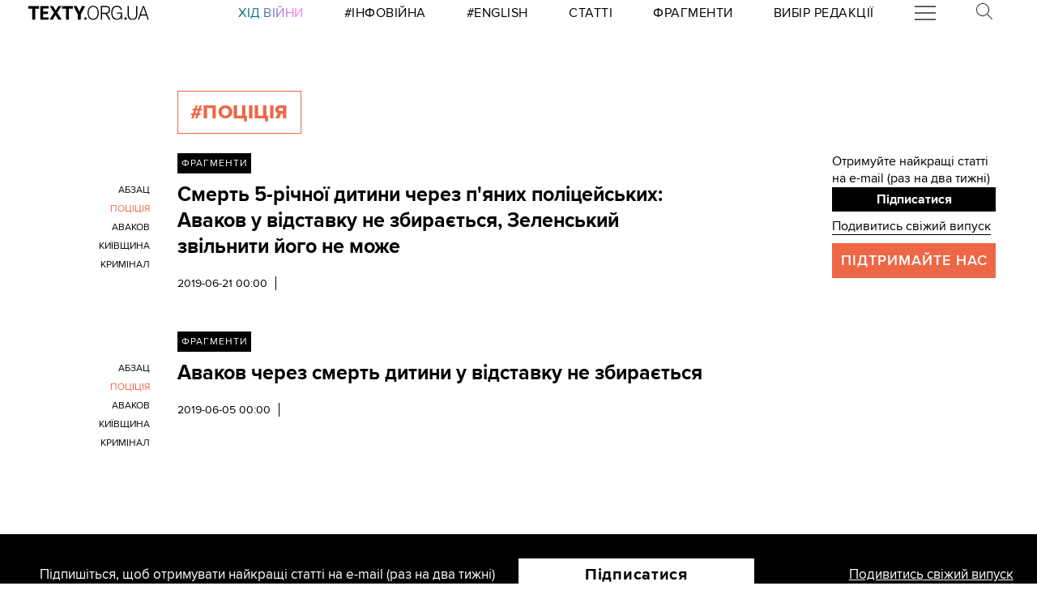

--- FILE ---
content_type: text/html; charset=utf-8
request_url: https://de314v.texty.org.ua/tag/potsitsija/
body_size: 9416
content:


<!doctype html>
<html lang="uk">
<head>


<!-- Google tag (gtag.js) -->
<script async src="https://www.googletagmanager.com/gtag/js?id=G-EXHPRQFFLB"></script>
<script>
  window.dataLayer = window.dataLayer || [];
  function gtag(){dataLayer.push(arguments);}
  gtag('js', new Date());

  gtag('config', 'G-EXHPRQFFLB');
</script>

<!-- Meta Pixel Code -->
<script>
    !function (f, b, e, v, n, t, s) {
        if (f.fbq) return; n = f.fbq = function () {
            n.callMethod ?
            n.callMethod.apply(n, arguments) : n.queue.push(arguments)
        };
        if (!f._fbq) f._fbq = n; n.push = n; n.loaded = !0; n.version = '2.0';
        n.queue = []; t = b.createElement(e); t.async = !0;
        t.src = v; s = b.getElementsByTagName(e)[0];
        s.parentNode.insertBefore(t, s)
    }(window, document, 'script',
        'https://connect.facebook.net/en_US/fbevents.js');
    fbq('init', '528421947990222');
    fbq('track', 'PageView');
</script>
<noscript><img height="1" width="1" style="display:none" src="https://www.facebook.com/tr?id=528421947990222&ev=PageView&noscript=1" /></noscript>
<!-- End Meta Pixel Code -->
 <!-- Echobot -->
<script async id="ebx" src="//applets.ebxcdn.com/ebx.js"></script>





<meta charset="utf-8" />
<title>#поціція - сторінка 1 — Тексти.org.ua</title>
<meta name="description" content="Всі матеріали за тегом #поціція">


<meta property="fb:app_id" content="329250623807149">
<meta property="fb:admins" content="100002400468764">
<meta property="fb:admins" content="100000560537150">
<meta property="fb:admins" content="665334524">
<meta property="fb:admins" content="735028363">

<meta property="og:title" content="#поціція">
<meta property="og:description" content="Всі матеріали за тегом #поціція">
<meta property="og:type" content="website">
<meta property="og:url" content="https://texty.org.ua/">

<meta property="og:image" content="">
<meta property="og:image:width" content="1200">
<meta property="og:image:height" content="630">
<meta property="og:image:secure_url" content="">

<meta name="twitter:title" content="#поціція">
<meta name="twitter:description" content="Всі матеріали за тегом #поціція">
<meta name="twitter:site" content="@textyorgua" />
<meta name="twitter:card" content="summary_large_image" />
<meta name="twitter:image" content="">


<meta name="robots" content="max-image-preview:large">

<meta name="viewport" content="width=device-width, initial-scale=1.0, minimum-scale=1" />
<meta http-equiv="X-UA-Compatible" content="IE=edge" />

<link href="https://de314v.texty.org.ua/tag/potsitsija/" rel="canonical">
<link rel="shortcut icon" type="image/png" href="/static/core/favicon-196.png" />


<style type="text/css">@font-face{font-family:'ProximaNova';src:url("/static/core/fonts/ProximaNova/proxima-nova-black/proxima-nova-black.eot?6ec89159a1d6");src:url("/static/core/fonts/ProximaNova/proxima-nova-black/proxima-nova-black.eot?&6ec89159a1d6#iefix") format("embedded-opentype"),url("/static/core/fonts/ProximaNova/proxima-nova-black/proxima-nova-black.woff2?6ec89159a1d6") format("woff2"),url("/static/core/fonts/ProximaNova/proxima-nova-black/proxima-nova-black.woff?6ec89159a1d6") format("woff"),url("/static/core/fonts/ProximaNova/proxima-nova-black/proxima-nova-black.ttf?6ec89159a1d6") format("truetype"),url("/static/core/fonts/ProximaNova/proxima-nova-black/proxima-nova-black.svg?6ec89159a1d6#youworkforthem") format("svg");font-weight:900;font-style:normal;font-display:swap}@font-face{font-family:'ProximaNova';src:url("/static/core/fonts/ProximaNova/proxima-nova-bold/proxima-nova-bold.eot?841839630024");src:url("/static/core/fonts/ProximaNova/proxima-nova-bold/proxima-nova-bold.eot?&841839630024#iefix") format("embedded-opentype"),url("/static/core/fonts/ProximaNova/proxima-nova-bold/proxima-nova-bold.woff2?841839630024") format("woff2"),url("/static/core/fonts/ProximaNova/proxima-nova-bold/proxima-nova-bold.woff?29ca4910f450") format("woff"),url("/static/core/fonts/ProximaNova/proxima-nova-bold/proxima-nova-bold.ttf?29ca4910f450") format("truetype"),url("/static/core/fonts/ProximaNova/proxima-nova-bold/proxima-nova-bold.svg?841839630024#youworkforthem") format("svg");font-weight:700;font-style:normal;font-display:swap}@font-face{font-family:'ProximaNova';src:url("/static/core/fonts/ProximaNova/proxima-nova-extrabold/proxima-nova-extrabold.eot?1261ae32a9c7");src:url("/static/core/fonts/ProximaNova/proxima-nova-extrabold/proxima-nova-extrabold.eot?&1261ae32a9c7#iefix") format("embedded-opentype"),url("/static/core/fonts/ProximaNova/proxima-nova-extrabold/proxima-nova-extrabold.woff2?6ec89159a1d6") format("woff2"),url("/static/core/fonts/ProximaNova/proxima-nova-extrabold/proxima-nova-extrabold.woff?6ec89159a1d6") format("woff"),url("/static/core/fonts/ProximaNova/proxima-nova-extrabold/proxima-nova-extrabold.ttf?6ec89159a1d6") format("truetype"),url("/static/core/fonts/ProximaNova/proxima-nova-extrabold/proxima-nova-extrabold.svg?6ec89159a1d6#youworkforthem") format("svg");font-weight:800;font-style:normal;font-display:swap}@font-face{font-family:'ProximaNova';src:url("/static/core/fonts/ProximaNova/proxima-nova-light/proxima-nova-light.eot?1261ae32a9c7");src:url("/static/core/fonts/ProximaNova/proxima-nova-light/proxima-nova-light.eot?&1261ae32a9c7#iefix") format("embedded-opentype"),url("/static/core/fonts/ProximaNova/proxima-nova-light/proxima-nova-light.woff2?1261ae32a9c7") format("woff2"),url("/static/core/fonts/ProximaNova/proxima-nova-light/proxima-nova-light.woff?1261ae32a9c7") format("woff"),url("/static/core/fonts/ProximaNova/proxima-nova-light/proxima-nova-light.ttf?1261ae32a9c7") format("truetype"),url("/static/core/fonts/ProximaNova/proxima-nova-light/proxima-nova-light.svg?1261ae32a9c7#youworkforthem") format("svg");font-weight:300;font-style:normal;font-display:swap}@font-face{font-family:'ProximaNova';src:url("/static/core/fonts/ProximaNova/proxima-nova-medium/proxima-nova-medium.eot?208d15396cd4");src:url("/static/core/fonts/ProximaNova/proxima-nova-medium/proxima-nova-medium.eot?&208d15396cd4#iefix") format("embedded-opentype"),url("/static/core/fonts/ProximaNova/proxima-nova-medium/proxima-nova-medium.woff2?29ca4910f450") format("woff2"),url("/static/core/fonts/ProximaNova/proxima-nova-medium/proxima-nova-medium.woff?29ca4910f450") format("woff"),url("/static/core/fonts/ProximaNova/proxima-nova-medium/proxima-nova-medium.ttf?208d15396cd4") format("truetype"),url("/static/core/fonts/ProximaNova/proxima-nova-medium/proxima-nova-medium.svg?208d15396cd4#youworkforthem") format("svg");font-weight:500;font-style:normal;font-display:swap}@font-face{font-family:'ProximaNova';src:url("/static/core/fonts/ProximaNova/proxima-nova-regular/proxima-nova-regular.eot?1261ae32a9c7");src:url("/static/core/fonts/ProximaNova/proxima-nova-regular/proxima-nova-regular.eot?&1261ae32a9c7#iefix") format("embedded-opentype"),url("/static/core/fonts/ProximaNova/proxima-nova-regular/proxima-nova-regular.woff2?1261ae32a9c7") format("woff2"),url("/static/core/fonts/ProximaNova/proxima-nova-regular/proxima-nova-regular.woff?1261ae32a9c7") format("woff"),url("/static/core/fonts/ProximaNova/proxima-nova-regular/proxima-nova-regular.ttf?1261ae32a9c7") format("truetype"),url("/static/core/fonts/ProximaNova/proxima-nova-regular/proxima-nova-regular.svg?1261ae32a9c7#youworkforthem") format("svg");font-weight:400;font-style:normal;font-display:swap}@font-face{font-family:'ProximaNova';src:url("/static/core/fonts/ProximaNova/proxima-nova-semibold/proxima-nova-semibold.eot?30780a76635d");src:url("/static/core/fonts/ProximaNova/proxima-nova-semibold/proxima-nova-semibold.eot?&30780a76635d#iefix") format("embedded-opentype"),url("/static/core/fonts/ProximaNova/proxima-nova-semibold/proxima-nova-semibold.woff2?30780a76635d") format("woff2"),url("/static/core/fonts/ProximaNova/proxima-nova-semibold/proxima-nova-semibold.woff?30780a76635d") format("woff"),url("/static/core/fonts/ProximaNova/proxima-nova-semibold/proxima-nova-semibold.ttf?30780a76635d") format("truetype"),url("/static/core/fonts/ProximaNova/proxima-nova-semibold/proxima-nova-semibold.svg?30780a76635d#youworkforthem") format("svg");font-weight:600;font-style:normal;font-display:swap}@font-face{font-family:'ProximaNova';src:url("/static/core/fonts/ProximaNova/proxima-nova-thin/proxima-nova-thin.eot?1261ae32a9c7");src:url("/static/core/fonts/ProximaNova/proxima-nova-thin/proxima-nova-thin.eot?&1261ae32a9c7#iefix") format("embedded-opentype"),url("/static/core/fonts/ProximaNova/proxima-nova-thin/proxima-nova-thin.woff2?1261ae32a9c7") format("woff2"),url("/static/core/fonts/ProximaNova/proxima-nova-thin/proxima-nova-thin.woff?30780a76635d") format("woff"),url("/static/core/fonts/ProximaNova/proxima-nova-thin/proxima-nova-thin.ttf?1261ae32a9c7") format("truetype"),url("/static/core/fonts/ProximaNova/proxima-nova-thin/proxima-nova-thin.svg?1261ae32a9c7#youworkforthem") format("svg");font-weight:100;font-style:normal;font-display:swap}@font-face{font-family:'ProximaNovaFallback';src:local(Arial);size-adjust:98%;ascent-override:98%;descent-override:normal;line-gap-override:normal}@font-face{font-family:'ProximaNovaFallback';src:local(Arial Black);size-adjust:83%;ascent-override:115%;descent-override:normal;line-gap-override:normal;font-weight:700;font-type:normal}@font-face{font-family:'CynthoSlabPro-Regular';src:url("/static/core/fonts/CynthoSlabPro/CynthoSlabPro-Regular.woff2?30780a76635d") format("woff2"),url("/static/core/fonts/CynthoSlabPro/CynthoSlabPro-Regular.woff?30780a76635d") format("woff");font-weight:normal;font-style:normal}@font-face{font-family:'Georgia';src:url("/static/core/fonts/Georgia/Georgia.woff?30780a76635d");src:url("/static/core/fonts/Georgia/Georgia.eot?30780a76635d") format("embedded-opentype"),url("/static/core/fonts/Georgia/Georgia.woff2?30780a76635d") format("woff2"),url("/static/core/fonts/Georgia/Georgia.woff?30780a76635d") format("woff"),url("/static/core/fonts/Georgia/Georgia.ttf?30780a76635d") format("truetype");font-weight:400;font-style:normal;font-display:swap}@font-face{font-family:'Georgia';src:url("/static/core/fonts/Georgia/Georgia-Bold.woff?30780a76635d");src:url("/static/core/fonts/Georgia/Georgia-Bold.eot?30780a76635d") format("embedded-opentype"),url("/static/core/fonts/Georgia/Georgia-Bold.woff2?30780a76635d") format("woff2"),url("/static/core/fonts/Georgia/Georgia-Bold.woff?30780a76635d") format("woff"),url("/static/core/fonts/Georgia/Georgia-Bold.ttf?30780a76635d") format("truetype");font-weight:600;font-style:normal;font-display:swap}@font-face{font-family:'Georgia';src:url("/static/core/fonts/Georgia/Georgia-Italic.woff?30780a76635d");src:url("/static/core/fonts/Georgia/Georgia-Italic.eot?30780a76635d") format("embedded-opentype"),url("/static/core/fonts/Georgia/Georgia-Italic.woff2?30780a76635d") format("woff2"),url("/static/core/fonts/Georgia/Georgia-Italic.woff?30780a76635d") format("woff"),url("/static/core/fonts/Georgia/Georgia-Italic.ttf?30780a76635d") format("truetype");font-weight:400;font-style:italic;font-display:swap}@font-face{font-family:'Georgia';src:url("/static/core/fonts/Georgia/Georgia-Italic-Bold.woff?30780a76635d");src:url("/static/core/fonts/Georgia/Georgia-Italic-Bold.eot?30780a76635d") format("embedded-opentype"),url("/static/core/fonts/Georgia/Georgia-Italic-Bold.woff2?30780a76635d") format("woff2"),url("/static/core/fonts/Georgia/Georgia-Italic-Bold.woff?30780a76635d") format("woff"),url("/static/core/fonts/Georgia/Georgia-Italic-Bold.ttf?30780a76635d") format("truetype");font-weight:600;font-style:italic;font-display:swap}</style>

<style type="text/css">@charset "UTF-8";:root{--texty-salmon:#ed6746}#menu__toggle{display:none}#menu__toggle:checked ~ .menu__btn>span{transform:rotate(45deg)}#menu__toggle:checked ~ .menu__btn>span::before{top:0;transform:rotate(0)}#menu__toggle:checked ~ .menu__btn>span::after{top:0;transform:rotate(90deg)}#menu__toggle:checked ~ .menu__box{visibility:visible;left:0}.menu__btn{display:flex;align-items:center;position:relative;width:26px;height:26px;cursor:pointer;z-index:20000}.menu__btn>span,.menu__btn>span::before,.menu__btn>span::after{display:block;position:absolute;width:100%;height:2px;background-color:#616161;transition-duration:.25s}@media (max-width:800px){.menu__btn>span,.menu__btn>span::before,.menu__btn>span::after{background-color:white}}.menu__btn>span::before{content:'';top:-8px}.menu__btn>span::after{content:'';top:8px}.menu__box{display:grid;grid-template-columns:[start] 17fr [burger-menu-start] 43fr [burger-menu-end] 14fr [end];width:100%;max-width:1400px;position:absolute;visibility:hidden;left:-100%;width:100%;height:50px;margin:0;padding:0;background-color:white;transition-duration:.25s;z-index:10000}@media (max-width:800px){.menu__box{display:block;top:50px;height:max-content;background-color:rgba(0,0,0,0.88)}}@media (min-width:1400px){.menu__box{margin-left:calc((100% - 1400px)/2)}}.items__container{grid-column:start/end;display:flex;justify-content:space-around;list-style:none}@media (max-width:800px){.items__container{display:block;padding:10px 20px 0 20px;grid-column:1/-1;z-index:10000}}.menu__item{text-transform:capitalize;display:block;padding:2px 0;width:max-content;color:#ed6746;font-size:17px;font-weight:400;text-align:left;margin:10px 0;text-decoration:none;transition-duration:.25s}@media (max-width:800px){.menu__item{text-transform:uppercase;color:white;margin-bottom:15px;font-weight:700}}.menu__item:hover{text-decoration:underline}.mobile-only{display:none}@media (max-width:800px){.mobile-only{display:block}}header{min-height:2em;width:100%;background-color:white;display:flex;display:grid;grid-template-columns:[start] 2fr [logo-start] 15fr [rubrics-start] 55fr [rubrics-end] 2fr [end];align-items:center;z-index:10}@media (max-width:800px){header{position:fixed;top:0;height:50px;background-color:black;grid-template-columns:auto 80px 50px}}@media print and (max-width:800px){header{position:relative}}header .rubrics-container{cursor:pointer;grid-column:rubrics-start/rubrics-end;display:flex;justify-content:space-between;align-items:center}@media (max-width:800px){header .rubrics-container{display:block;grid-column:2/3;grid-row:1/2;padding:0 20px}}header .rubrics-container .r-burger{grid-column:7/8}@media (max-width:800px){header .rubrics-container .r-burger{grid-column:1/2;grid-row:1/2}}header .rubrics-container .r3 a,header .rubrics-container .r4 a,header .rubrics-container r7 a{display:flex;align-items:center}header .rubrics-container .r3 img,header .rubrics-container .r4 img,header .rubrics-container r7 img{width:16px;margin-left:5px;margin-top:4px}@media (max-width:800px){header .rubrics-container .r1,header .rubrics-container .r2,header .rubrics-container .r3,header .rubrics-container .r4{display:none}}@media (max-width:1000px){header .rubrics-container .r5,header .rubrics-container .r6,header .rubrics-container .r7{display:none}}header .rubric{text-transform:uppercase;font-size:16px;font-weight:400;letter-spacing:0.5px;margin:0}header .rubric a span{display:inline-block}header .texty-logo{grid-column-start:logo-start;width:150px;display:flex;justify-content:center;align-items:center}@media (max-width:800px){header .texty-logo{grid-column:1/2;justify-content:center;margin-left:1em}}header .texty-logo img{min-width:150px;max-width:100%;max-height:20px;object-fit:contain}header #search{position:relative;width:40px}@media (max-width:800px){header #search{display:none}}header #search label{display:block;cursor:pointer}header #search #search-icon{width:20px}header #search .search-form{width:0;overflow:hidden;position:absolute;top:0;right:120%;transition:width 0.5s ease-out;z-index:100000}@media (max-width:800px){header #search .search-form{display:none}}header #search .search-form .search-box{border-width:0;width:300px;z-index:100000;height:2em;padding-left:10px;margin:0 auto;font-size:16px;font-weight:400;letter-spacing:0.5px;color:#ed6746;background-color:#fce7e2}header #search input#search_toggle{display:none}header #search input#search_toggle:checked + label + .search-form{width:300px!important}header input::placeholder{font-size:16px;font-weight:400}header .search-form-mob .search-box{padding-left:10px;width:100%;border:1px solid #222222;height:40px;margin:10px auto 20px 0}header .red-donate{height:100%;width:100%;display:flex;background-color:#ed6746}@media (min-width:800px){header .red-donate{display:none}}header .red-donate a{margin:auto;font-weight:600;font-size:25px!important}header .red-donate a:hover{color:white}header .btn-colorize-on-hover img{filter:brightness(0)}header .btn-colorize-on-hover:hover img{filter:brightness(1)}header .special-devil-animation{color:#ed6746;background-image:-webkit-linear-gradient(45deg,#a800cc,#cccb00);-webkit-background-clip:text;-webkit-text-fill-color:transparent;-webkit-animation:hue 10s infinite linear}@keyframes hue{from{filter:hue-rotate(0deg)}to{filter:hue-rotate(-360deg)}}header .special-devil-animation:hover{background-image:unset;-webkit-background-clip:unset;-webkit-text-fill-color:unset;-webkit-animation:unset}footer{padding-bottom:50px;display:grid;grid-template-columns:[start] 2fr [logo-start] 13fr [logo-end] 5fr [guide-start] 35fr [guide-end] 5fr [sb-start] 13fr [sb-end] 1fr [end]}@media (max-width:800px){footer{background-color:black;color:white;padding:30px 1em;display:block;margin-top:-2px}}footer li,footer p{font-size:16px;margin:5px 0}footer li.mobile-only:first-of-type{margin-top:50px}.uppercase{text-transform:uppercase}#logo-copyright{grid-column:logo-start/logo-end}#logo-copyright .copyright{margin:20px auto}#logo-copyright .copyleft{transform:scaleX(-1);display:inline-block}#logo-copyright a.texty-logo{width:250px;display:flex;justify-content:center;align-items:center}#logo-copyright a.texty-logo img{width:100%;margin:auto}#guide-block{grid-column:guide-start/guide-end;display:grid;grid-template-columns:repeat(3,1fr);justify-content:space-between}@media (max-width:1050px){#guide-block{grid-template-columns:repeat(2,1fr)}}@media (max-width:800px){#guide-block{display:block}}#guide-block ul{list-style-type:none;margin-bottom:30px}#social_buttons{grid-column:sb-start/sb-end}@media (max-width:800px){#social_buttons{margin-top:50px}}#social_buttons img{width:30px;margin-right:10px}#license{grid-column:logo-start/guide-start;margin-top:1em}#license p{font-size:12px;max-width:30em}.subscribe-footer{width:100%;margin:50px auto;display:grid;min-height:100px;height:max-content;background-color:black;color:white;grid-template-columns:1fr [subscribe-call-start] 20fr [subscribe-call-end] 1fr [button-start] 10fr [button-end] 1fr [last-release-start] 10fr [last-release-end] 1fr;align-items:center}.subscribe-footer a{text-decoration:underline}.subscribe-footer p{font-size:17px}.subscribe-footer .subscribe-call{grid-column:subscribe-call-start / subscribe-call-end;text-align:right;margin:1em 0}.subscribe-footer .subscribe-button{font-family:ProximaNova,ProximaNovaFallback,sans-serif;grid-column:button-start / button-end;height:40px;font-size:20px;letter-spacing:0.7px;cursor:pointer;min-height:30px;border:0;font-weight:700;background-color:white;color:black;text-decoration:none;text-align:center;line-height:40px}.subscribe-footer .last-release{grid-column:last-release-start/last-release-end;text-align:right}.subscribe-footer .last-release p:not(:last-of-type){margin-bottom:0.5em}@media (max-width:800px){.subscribe-footer{background-color:unset;color:unset;display:flex;flex-direction:column;margin:50px auto;width:80%;max-width:40em}.subscribe-footer .subscribe-call,.subscribe-footer .last-release{margin:7px 0;text-align:center}.subscribe-footer .subscribe-button{cursor:pointer;min-height:38px;border:0;color:white;background-color:black;width:100%}}*{-webkit-margin-after:0;-webkit-margin-before:0;margin:0;padding:0;outline:none;-webkit-box-sizing:border-box;-moz-box-sizing:border-box;box-sizing:border-box}body{width:100%;margin:0 auto;padding:0;font-family:ProximaNova,ProximaNovaFallback,sans-serif;line-height:1.3}@media (max-width:800px){main{margin-top:50px}}input{font-family:ProximaNova,ProximaNovaFallback,sans-serif}a{text-decoration:inherit;color:inherit;transition:color .05s ease-in-out}a:hover{color:#ed6746}.rubric{text-transform:uppercase;font-weight:700}@media (max-width:800px){.rubric{text-transform:none;font-size:18px;color:#ed6746}}.svg-icon{width:2em;height:2em}.editor-bar{margin-left:1.5em;position:absolute;z-index:1000}.edit-link{display:inline-block;margin-left:1em;padding:0 0.5em;background-color:black;color:#ffc423;stroke:#ffc423;font-size:0.9em;font-weight:800;text-transform:uppercase}.edit-link:hover{text-decoration:underline;background-color:#ffc423;color:black;stroke:black}.editor-label{color:#ffc423;font-size:0.9em}.editor-pinned{fill:#ffc423;display:inline-block;padding:0 0.5em}.editor-pinned .svg-icon{width:4vw;height:4vw}.editor-pinned.small .svg-icon{width:2vw;height:2vw}@media (min-width:801px){.mobile-only{display:none!important}}@media (max-width:800px){.desktop-only{display:none!important}}.piece-title{width:100%;margin-bottom:10px;font-size:calc(10px + 0.5vw)}@media (max-width:800px){.piece-title{font-size:16px}}::selection{color:white;background:#ed6746}.floating-right-autoplace{grid-column:floating-right-start/floating-right-end}.subscribe-aside{display:block;width:100%}@media (max-width:800px){.subscribe-aside{display:none}}.subscribe-aside p{font-size:calc(10px + 0.5vw)}.subscribe-aside .subscribe-button{display:block;font-family:ProximaNova,ProximaNovaFallback,sans-serif;cursor:pointer;height:30px;line-height:30px;text-align:center;width:100%;border:0;font-weight:700;color:white;background-color:black}.subscribe-aside .last-release{margin-top:0.5em}.subscribe-aside .last-release a{border-bottom:1px solid}.donate-us{grid-column:text-start / text-end;margin:30px auto;display:grid;grid-template-columns:1fr 2fr;grid-column-gap:10px}@media (min-width:801px) and (max-width:1300px){.donate-us{display:block}}@media (max-width:800px){.donate-us{height:max-content;display:block;max-width:80%;margin:30px auto}}.donate-us hr{grid-column:1/-1;margin:20px 0}.donate-us a.donate-button{cursor:pointer;width:100%;min-height:50px;padding:0 10px;color:white;background-color:#ed6746;display:flex}@media (max-width:800px){.donate-us a.donate-button{width:auto}}.donate-us a.donate-button p{letter-spacing:1px;text-transform:uppercase;margin:auto!important;font-size:18px;font-weight:600}.donate-us a{border-bottom:1px solid #ed6746}.rubric_and_donate{grid-column:floating-right-start/floating-right-end;align-self:center;min-width:200px}.rubric_and_donate:nth-of-type(2){margin-top:8px}.rubric_and_donate .rubric-pointer,.rubric_and_donate .red-donate{height:50px;display:flex;margin:0;padding:0}.rubric_and_donate .rubric-pointer>*,.rubric_and_donate .red-donate>*{font-weight:800;margin:auto;text-transform:uppercase}.rubric_and_donate .rubric-pointer{width:67%;float:left;background-color:black;color:white;border-bottom:none}.rubric_and_donate .rubric-pointer.inverse{background-color:#ed6746}.rubric_and_donate .rubric-pointer.inverse a:hover{color:black}.rubric_and_donate .rubric-pointer p{font-size:calc(11px + 0.4vw);line-height:1.4;text-align:center}@media (max-width:1100px){.rubric_and_donate .rubric-pointer{width:75%}}.rubric_and_donate .red-donate{width:33%;background-color:#ed6746;font-size:25px!important}.rubric_and_donate .red-donate:hover{color:white}.rubric_and_donate .red-donate.inverse{background-color:black;color:white}.rubric_and_donate .red-donate.inverse:hover{color:#ed6746}@media (max-width:1100px){.rubric_and_donate .red-donate{width:25%}}.rubric_and_donate .share-article-aside{margin:10px auto;display:grid;width:100%;min-width:max-content;grid-template-columns:1fr 1.3fr 1fr}.rubric_and_donate .share-article-aside .sb{cursor:pointer;height:max-content;margin:10px 0;width:100%;display:flex;border-right:1px solid black}.rubric_and_donate .share-article-aside .sb:last-child{border-right:0}.rubric_and_donate .share-article-aside .fb a{margin:0 auto 0 0}.rubric_and_donate .share-article-aside .tw a{margin:0 auto}.rubric_and_donate .share-article-aside .tl a{margin:0 0 0 auto}.block-read_more{margin:50px 0;grid-column:floating-left-start / floating-left-end}.block-read_more p{margin:15px 0;font-size:15px;line-height:1.6}.black-line{width:50%;border-top:8px solid black;margin-bottom:10px}.follow-us{grid-column:floating-right-start/floating-right-end!important;height:max-content}.follow-us .follow-us-tiles{display:flex;flex-wrap:wrap}.follow-us .follow-us-tiles a{border-bottom:none}.follow-us .follow-us-tiles a .bottom-caption{position:absolute;font-size:0.7rem;padding-left:2px;color:#50abf1;margin-top:-5px}.follow-us img{width:30px;margin-right:6px}@media (max-width:800px){.floating{display:none}}.list-page{display:grid;max-width:1400px;margin:0 auto;grid-template-columns:[start article-start] 13fr [title-start pagination-start] 39fr [title-end article-end pagination-end] 9fr [right-side-start] 12fr [right-side-end] 3fr [end]}@media (max-width:800px){.list-page{display:block;margin:0 1em}}section.header-section{grid-column:title-start/title-end;display:flex;justify-content:flex-start;margin-top:5em}@media (max-width:800px){section.header-section{display:block;margin-top:6em;margin-bottom:4em}}h2{text-transform:uppercase;font-weight:800;letter-spacing:0.02em;margin:0 1em 1em 0;padding:10px 15px;width:max-content;background-color:black;color:white}h1{text-transform:uppercase;font-weight:800;letter-spacing:0.02em;margin:0 1em 1em 0;padding:10px 15px;width:max-content;background-color:black;color:white}h1.tag-index-title{background-color:transparent;color:#ed6746;border:1px solid #ed6746}section.note{text-transform:uppercase;max-width:25em;font-size:12px;line-height:1.5}h2.tag-index-title{background-color:transparent;color:#ed6746;border:1px solid #ed6746}#articles_list{grid-column:article-start/article-end}#articles_list article{margin:0;display:grid;grid-template-columns:[tags-start] 11fr [tags-end] 2fr [article-body-start] 39fr [article-body-end];margin-bottom:50px}@media (max-width:800px){#articles_list article{display:block}}#articles_list article .rubric-pointer{grid-column:article-body-start/article-body-end;width:max-content;height:max-content;margin-bottom:10px;padding:5px;background-color:black;color:white;font-size:12px;text-transform:uppercase;letter-spacing:1px;display:none}#articles_list article .article_body{grid-row-start:2;display:inline-block;grid-column:article-body-start/article-body-end}@media (max-width:800px){#articles_list article .article_body{order:1}}#articles_list article .article_body h3{font-size:25px;font-weight:700;margin:0 0 0.75em 0;display:inline-block}#articles_list article .lead-and-image{display:flex;gap:1rem}#articles_list article .lead-and-image .index-article-image{max-width:38%;height:auto;align-self:start;margin-bottom:1rem}#articles_list article .lead{position:relative;max-height:100px;overflow:hidden;font-size:18px;margin-bottom:20px}#articles_list article .lead h3{font-size:18px;font-weight:800;margin:0 0 0.75em 0}#articles_list article .lead i{font-style:normal}#articles_list article .lead>p:last-child:after{content:" >>";color:#ed6746;padding-left:5px}#articles_list article .lead span{color:#ed6746;font-size:18px;display:inline-block}#articles_list article .lead .fadeout{position:absolute;bottom:0em;width:100%;height:70%;pointer-events:none;background-image:linear-gradient(rgba(255,255,255,0) 0%,white 100%)}#articles_list article .published_at{font-weight:400;font-size:0.85em;padding-right:10px;border-right:1px solid black}@media (max-width:800px){#articles_list article .published_at{width:max-content;display:none}}#articles_list article .published_at_time{padding-left:10px}#articles_list article .view-amount{font-weight:100;font-size:0.85em;padding-left:10px}@media (max-width:800px){#articles_list article .view-amount{display:none}}#articles_list article img.content-category-icon{display:inline-block;width:15px;margin:0 0 -3px 10px}@media (max-width:800px){#articles_list article img.content-category-icon{margin:0 10px -3px 0}}@media (max-width:800px){#articles_list article .desktop-only{display:none!important}}#articles_list article .published_tags{grid-column:tags-start/tags-end;grid-row:2/3;display:flex;flex-direction:column;justify-content:flex-start;align-items:flex-end;font-size:0.85em;line-height:1.8}@media (max-width:800px){#articles_list article .published_tags{display:inline-block;align-items:flex-start}}#articles_list article .published_tags .tags{text-align:end}@media (max-width:800px){#articles_list article .published_tags .tags{display:none}}#articles_list article .published_tags .tags a{display:block;margin-bottom:2px;text-align:right;text-transform:uppercase;font-size:12px;overflow-wrap:break-word;word-wrap:break-word;word-break:break-word;hyphens:auto}#articles_list article .published_tags .tags a.active{color:#ed6746}#articles_list article .published_tags .tags.mobile-tags{display:none}@media (max-width:800px){#articles_list article .published_tags .tags.mobile-tags{display:inline-block}}#articles_list article .published_tags .tags.mobile-tags a{display:inline-block;font-size:15px;margin-right:10px;text-transform:uppercase;text-decoration:underline}.list-page-right-side{grid-column:right-side-start/right-side-end;width:100%}@media (max-width:800px){.list-page-right-side{display:none}}.list-page-right-side .support{text-transform:uppercase;color:white;font-size:18px;text-align:center;padding:10px;background-color:#ed6746;width:100%;margin:10px 0;font-weight:600;letter-spacing:1px}.list-page-right-side .support a:hover{color:white}.list-page-right-side .most-popular-aside{margin-bottom:20px!important}.pagination{grid-column:pagination-start / pagination-end;margin:3em 0;padding-inline-start:0;list-style-type:none;display:flex;justify-content:space-between;align-items:center}@media (max-width:800px){.pagination{width:calc(100% - 40px)}}.pagination .page,.pagination .previous,.pagination .next{margin:0 0.75em;padding:0 0.25em;font-size:22px!important}@media (max-width:800px){.pagination .page,.pagination .previous,.pagination .next{margin:0}}.pagination .page.active,.pagination .previous.active,.pagination .next.active{background-color:#ed6746}.pagination a[role="button"]{color:#767676}.pagination .start{font-weight:100;font-size:0.85em;margin:0 2em 0 0}.pagination .end{font-weight:100;font-size:0.85em;margin:0 0 0 2em}@media (max-width:800px){.pagination:first-of-type{display:none}}.edit-link{grid-column:article-body-end;grid-row:1}#articles_list article .rubric-pointer{display:inline-block}</style>




 </head>


<body>





<header>
    <a class="texty-logo" href="/">
        <img class="desktop-only" src="/static/core/images/logo_texty_black.svg" alt="Тексти.org.ua"/>
        <img class="mobile-only" src="/static/core/images/white_logo.svg" alt="Тексти.org.ua"/>
    </a>

    <nav class="rubrics-container">
        <div class="rubric r1"><a href="/tag/khid-vijny/" class="special-devil-animation"><span>Хід Війни</span></a></div>
        <div class="rubric r2"><a href="/tag/dezinformatsija/"><span>#Інфовійна</span></a></div>
        <div class="rubric r2"><a href="/tag/eng/"><span>#English</span></a></div>
        <div class="rubric r5"><a href="/articles/"><span>Статті</span></a></div>
        <div class="rubric r6"><a href="/fragments/"><span>Фрагменти</span></a></div>
        <div class="rubric r7"><a href="/selected/"><span>Вибір редакції</span></a></div>

        <div class="rubric r-burger">
            <input id="menu__toggle" type="checkbox" />
            <label class="menu__btn" for="menu__toggle">
            <span></span>
            </label>

            <div class="menu__box">
                <ul class="items__container">

                    <form class="mobile-only search-form-mob" action="https://www.google.com/search" method="get">
                        <input class="search-box" placeholder="Пошук" type="text" name="q" value="" />
                        <input type="hidden" name="sitesearch" value="https://texty.org.ua" />
                    </form>

                    <li class="mobile-only"><a class="menu__item" href="/tag/khid-vijny/">Хід Війни</a></li>
                    <li class="mobile-only"><a class="menu__item" href="/tag/dezinformatsija/">#Інфовійна</a></li>
                    <li class="mobile-only"><a class="menu__item" href="/tag/eng/">#English</a></li>

                    <li><a class="menu__item" href="/projects/">Журналістика даних</a></li>
                    <li><a class="menu__item" href="/articles/">Статті</a></li>
                    <li><a class="menu__item" href="/fragments/">Фрагменти</a></li>
                    <li><a class="menu__item" href="/selected/">Вибір редакції</a></li>
                    <li><a class="menu__item" href="https://merch.texty.org.ua">Наш магазин</a></li>
                    <li><a class="menu__item" href="//texty.org.ua/d/principles/">Принципи</a></li>
                    <li><a class="menu__item" href="/tag/hrafik-dnja/">Графік дня</a></li>
                </ul>
            </div>

        </div>


        <div id="search" class="rubric">
            <input id="search_toggle" type="checkbox" />
            <label for="search_toggle"><img id="search-icon" src="/static/core/images/search.png" alt="Пошук"/></label>

            <form class="search-form" action="https://www.google.com/search" method="get">
                <input class="search-box" placeholder="Пошук" type="text" name="q" value="" />
                <input type="hidden" name="sitesearch" value="https://texty.org.ua" />
            </form>
        </div>
    </nav>

    


    

    <div class="red-donate">
        <a href="/p/support/" target="_blank" title="Пожертвувати">₴</a>
    </div>
</header>




    

    <main role="main">
        <div class="list-page">

            
    <section class="header-section">
        <h2 class="tag-index-title">#поціція</h2>
    </section>


            

            <section id="articles_list">
                
                    

<article>
    

    <a class="rubric-pointer" href="/fragments/">Фрагменти</a>

    <aside class="published_tags">
        <p class="tags">
            


    
        <a href="/tag/abzats/" class="tag">абзац</a>
    
        <a href="/tag/potsitsija/" class="tag">поціція</a>
    
        <a href="/tag/avakov/" class="tag">аваков</a>
    
        <a href="/tag/kyyivshchyna/" class="tag">київщина</a>
    
        <a href="/tag/kryminal/" class="tag">кримінал</a>
    


        </p>
    </aside>

    <div class="article_body">
        <a href="/fragments/94669/Smert_5richnoji_dytyny_cherez_pjanyh_policejskyh_Avakov-94669/">
            <h3>Смерть 5-річної дитини через п&#x27;яних поліцейських: Аваков у відставку не збирається, Зеленський звільнити його не може</h3>
        </a>
        <a href="/fragments/94669/Smert_5richnoji_dytyny_cherez_pjanyh_policejskyh_Avakov-94669/" class="lead-and-image">
            

            
        </a>

        <aside class="published_tags">
            <div class="mobile-tags tags">
                


    
        <a href="/tag/abzats/" class="tag">абзац</a>
    
        <a href="/tag/potsitsija/" class="tag">поціція</a>
    
        <a href="/tag/avakov/" class="tag">аваков</a>
    
        <a href="/tag/kyyivshchyna/" class="tag">київщина</a>
    
        <a href="/tag/kryminal/" class="tag">кримінал</a>
    



                
            </div>
        </aside>

        <time class="published_at"
              datetime="2019-06-21"
        >
            
                2019-06-21 00:00
            
        </time>

        
    </div>
</article>
                
                    

<article>
    

    <a class="rubric-pointer" href="/fragments/">Фрагменти</a>

    <aside class="published_tags">
        <p class="tags">
            


    
        <a href="/tag/abzats/" class="tag">абзац</a>
    
        <a href="/tag/potsitsija/" class="tag">поціція</a>
    
        <a href="/tag/avakov/" class="tag">аваков</a>
    
        <a href="/tag/kyyivshchyna/" class="tag">київщина</a>
    
        <a href="/tag/kryminal/" class="tag">кримінал</a>
    


        </p>
    </aside>

    <div class="article_body">
        <a href="/fragments/94268/Avakov_cherez_smert_dytyny_u_vidstavku_ne-94268/">
            <h3>Аваков через смерть дитини у відставку не збирається</h3>
        </a>
        <a href="/fragments/94268/Avakov_cherez_smert_dytyny_u_vidstavku_ne-94268/" class="lead-and-image">
            

            
        </a>

        <aside class="published_tags">
            <div class="mobile-tags tags">
                


    
        <a href="/tag/abzats/" class="tag">абзац</a>
    
        <a href="/tag/potsitsija/" class="tag">поціція</a>
    
        <a href="/tag/avakov/" class="tag">аваков</a>
    
        <a href="/tag/kyyivshchyna/" class="tag">київщина</a>
    
        <a href="/tag/kryminal/" class="tag">кримінал</a>
    



                
            </div>
        </aside>

        <time class="published_at"
              datetime="2019-06-05"
        >
            
                2019-06-05 00:00
            
        </time>

        
    </div>
</article>
                
            </section>

            <section class="list-page-right-side">
                
                




<div class="subscribe subscribe-aside">

    <div class="subscribe-call">
        <p>Отримуйте найкращі статті на e-mail (раз на два тижні)</p>
    </div>

    <a href="https://uatextyorgua.substack.com/" target="_blank" class="subscribe-button">Підписатися</a>

    
    <div class="last-release">
        <p><a target="_blank" href="https://uatextyorgua.substack.com/p/51f">Подивитись свіжий випуск</a></p>
    </div>
    
</div>



                <p class="support"><a
                        href="/p/support/"
                        target="_blank">Підтримайте нас</a></p>
            </section>

            

        </div>
    </main>









<div class="subscribe subscribe-footer">
    <div class="subscribe-call">
        <p>Підпишіться, щоб отримувати найкращі статті на e-mail (раз на два тижні)</p>
    </div>

    <a href="https://uatextyorgua.substack.com/" target="_blank" class="subscribe-button">Підписатися</a>

    
    <div class="last-release">
        <p><a target="_blank" href="https://uatextyorgua.substack.com/p/51f">Подивитись свіжий випуск</a></p>
    </div>
    
</div>





<footer>
    <div id="logo-copyright">
        <a class="texty-logo" href="/">
            <img loading="lazy" class="desktop-only" src="/static/core/images/logo_texty_black.svg" alt="Тексти.org.ua" width="250" height="29"/>
            <img loading="lazy" class="mobile-only" src="/static/core/images/white_logo.svg" alt="Тексти.org.ua" width="250" height="29"/>
        </a>
        <div class="copyright">
            <p><span class="copyleft">&copy;</span> 2010—2025 Texty.org.ua</p>
        </div>            
    </div>    

    <div id="guide-block">
        <ul class="links1">
            <li>
                <a href="/p/about/">Про нас</a>
                <a href="/p/about-en/">(About us)</a>
            </li>

            <li>
                <a href="/articles/">Статті</a>
                <a href="/articles/feed.xml">(RSS)</a>
            </li>

            <li>
                <a href="/fragments/">Фрагменти</a>
                <a href="/fragments/feed.xml">(RSS)</a>
            </li>


            <li><a href="/p/mailing-lists/">Розсилки Текстів</a></li>
            <li><a href="/selected/">Вибір редакції</a></li>
            <li><a href="/tag/eng/">#English</a></li>
        </ul>

        <ul class="links2">
            <li><a href="/projects/">Журналістика даних</a></li>
            <li><a href="/d/socio/">Фальшиві соціологи</a></li>
            <li><a href="/tag/dezinformatsija/">Дезінформація</a></li>
            <li><a href="/tag/disinfomonitor/">Disinfomonitor</a></li>
            <li><a href="/p/internship/">Інтернам</a></li>
        </ul>

        <ul class="links3">
            <li><a href="/p/support/" target="_blank">Підтримай нас!</a></li>
            <li><a href="https://merch.texty.org.ua" target="_blank" >Наш магазин</a></li>
            <li><a href="/tag/hrafik-dnja/">Графік Дня</a></li>
            <li><a href="/archive-blogs/">Архів блогів</a></li>
            <li><a href="/archive-books/">Архів книг</a></li>
        </ul> 
    </div>


    <div id="social_buttons">
        

<aside class="follow-us floating-right-autoplace">
    <p class="piece-title">Стежити:</p>
    <div class="follow-us-tiles">
        <a href="https://www.facebook.com/TEXTY.org.ua/" target="_blank">
            <img loading="lazy" src="/static/core/images/facebook.png" alt="Тексти.org.ua - Facebook" width="30px" height="30px">
        </a>
        <a href="https://www.instagram.com/texty.org.ua/" target="_blank">
            <img loading="lazy" src="/static/core/images/instagram.png" alt="Тексти.org.ua - Instagram" width="30px" height="30px">
        </a>

        <a href="https://telegram.me/textyorgua" target="_blank">
            <img loading="lazy" src="/static/core/images/telegram.png" alt="Тексти.org.ua - Telegram" width="30px" height="30px">
        </a>

        <a href="https://twitter.com/textyorgua" target="_blank">
            <img loading="lazy" src="/static/core/images/twitter.png" alt="Тексти.org.ua - Twitter" width="30px" height="30px">
            <div class="bottom-caption">UA</div>
        </a>

        <a href="https://twitter.com/textyorgua_eng" target="_blank">
            <img loading="lazy" src="/static/core/images/twitter.png" alt="Texty.org.ua - Twitter in English" width="30px" height="30px">
            <div class="bottom-caption">EN</div>
        </a>

        <a href="https://invite.viber.com/?g2=AQB%2FXntNTr9qKU788eLrk2Pf0b6l6nENMg%2BfjGAND9XZpEdGLM88SHbJcZBVh2Q5" target="_blank">
            <img loading="lazy" src="/static/core/images/viber.png" alt="Тексти.org.ua - Viber" width="30px" height="30px">
        </a>
    </div>
</aside>
    </div>

    <div id="license">
        <p >Матеріали Texty.org.ua можна використовувати згідно з ліцензією <a href="https://creativecommons.org/licenses/by/4.0/" target="_blank">Creative Commons із зазначенням авторства, CC BY</a> (переклад ліцензії <a href="https://creativecommons.org/licenses/by/4.0/legalcode.uk" target="_blank">українською</a>). Велике прохання ставити гіперпосилання в першому чи другому абзаці вашого матеріалу.</p>
        <p></p>
    </div>

</footer>



    

    <script>
        if (!window.__texty__) window.__texty__ = {};
        window.__texty__.tag_name = "поціція";
    </script>
    <script src="/static/core/js/components/tag_index_page.js" defer></script>





<script src="/static/core/js/components/share-behavior.js" defer></script>


<script type="text/javascript">
    var _gaq = _gaq || [];
    _gaq.push(['_setAccount', 'UA-18136548-1']);
    _gaq.push(['_trackPageview']);
    (function() {
        var ga = document.createElement('script'); ga.type = 'text/javascript'; ga.async = true;
        ga.src = ('https:' == document.location.protocol ? 'https://' : 'http://') + 'stats.g.doubleclick.net/dc.js';
        var s = document.getElementsByTagName('script')[0]; s.parentNode.insertBefore(ga, s);
    })();
</script>


</body>
</html>


--- FILE ---
content_type: application/javascript
request_url: https://de314v.texty.org.ua/static/core/js/components/tag_index_page.js
body_size: 203
content:
(function () {
    var tag_name = window.__texty__.tag_name;

    var tags = document.querySelectorAll('.published_tags .tags .tag');

    tags.forEach(function(tag){
        if (tag.textContent ===  tag_name) {
            tag.classList.add('active');
        }
    });
})();